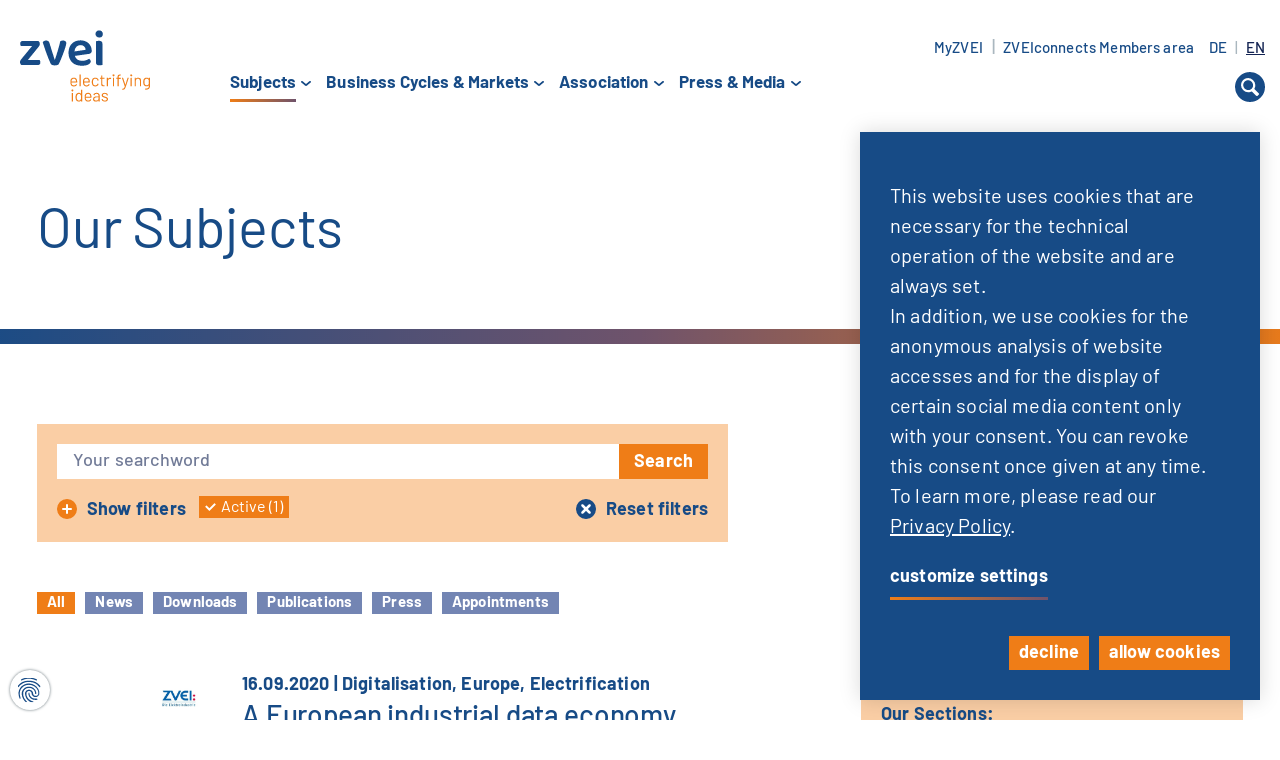

--- FILE ---
content_type: text/css; charset=utf-8
request_url: https://www.zvei.org/typo3conf/ext/site_zvei/Resources/Public/Css/counter/paper-counter.css
body_size: -52
content:
.ce_paper_counter .highlight-box .bg-white {
  border-top: 1px solid #E3E8EC;
  border-right: 1px solid #E3E8EC;
  border-bottom: 1px solid #E3E8EC;
}


.ce_paper_counter .highlight-box .content::after {
  width: 15px;
}

.ce_paper_counter .highlight-box .content h3 {
  margin-top:0px;
}

.ce_paper_counter .highlight-box .content .inner {
  padding-top: 55px;
  padding-bottom: 55px;
}

.ce_paper_counter .highlight-box .content .inner .counter-value {
  font-size: 68px;
  font-weight: normal;
  color: #174B86;
}

.ce_paper_counter .highlight-box .content .inner .counter-kg {
  font-size: 18px;
  font-weight: bold;
  color: #174B86;
}

.content-element-uploads .textlink {
  font-weight: bold;
}

@media (max-width: 768px) {
  .ce_paper_counter .highlight-box .content::after {
    width: 12px;
  }
  .ce_paper_counter .highlight-box .content .inner .counter-value {
    font-size: 40px;
    font-weight: normal;
  }
  .ce_paper_counter .highlight-box .content .inner .counter-kg {
    font-size: 16px;
    font-weight: bold;
  }
}


--- FILE ---
content_type: image/svg+xml
request_url: https://www.zvei.org/typo3conf/ext/site_zvei/Resources/Public/Images/icon-check.svg
body_size: -166
content:
<svg xmlns="http://www.w3.org/2000/svg" viewBox="0 0 11 8"><defs><style>.a{fill:#174b86;}</style></defs><polygon class="a" points="4.333 7.998 0.086 3.75 1.5 2.336 4.333 5.169 9.5 0.002 10.914 1.417 4.333 7.998"/></svg>

--- FILE ---
content_type: image/svg+xml
request_url: https://www.zvei.org/typo3conf/ext/site_zvei/Resources/Public/Images/icon-close.svg
body_size: -196
content:
<svg xmlns="http://www.w3.org/2000/svg" viewBox="0 0 8 8"><defs><style>.a{fill:#174b86;fill-rule:evenodd;}</style></defs><path class="a" d="M7.536,6.121,5.414,4,7.536,1.879A1,1,0,1,0,6.121.464L4,2.586,1.879.464A1,1,0,0,0,.464,1.879L2.586,4,.464,6.121A1,1,0,0,0,1.879,7.536L4,5.414,6.121,7.536A1,1,0,0,0,7.536,6.121"/></svg>

--- FILE ---
content_type: text/javascript
request_url: https://www.zvei.org/typo3temp/assets/compressed/media2click-46e98ac4d625b86132c5585534b7fc49.js.gzip?1765210050
body_size: 1134
content:
document.onreadystatechange = function () {
  if (document.readyState === "complete") {
    let m2cCookieHosts = m2cGetCookieHosts();

    let m2cElementList = document.querySelectorAll(".media2click-wrap");
    m2cElementList.forEach(function (m2cElement) {
      let placeholder = m2cElement.querySelector(".media2click-placeholder");
      let frameData = m2cElement.querySelector(".media2click-iframedata");
      let oldPlaceholder = m2cElement.querySelector(".media2click-old");
      let activateOnce = null;
      let activatePermanent = null;
      if (oldPlaceholder !== null) {
        activateOnce = oldPlaceholder;
      } else {
        activateOnce = m2cElement.querySelector(".media2click-once");
        activatePermanent = m2cElement.querySelector(".media2click-permanent");
      }
      /* Activate once and load iframe */
      if (activateOnce !== null) {
        activateOnce.addEventListener(
          "click",
          function (event) {
            event.preventDefault();
            m2cActivateFrame(frameData, placeholder);
          },
          false
        );
      }
      /* Activate permanently and load iframe */
      if (activatePermanent !== null) {
        activatePermanent.addEventListener(
          "click",
          function (event) {
            event.preventDefault();
            let host = this.getAttribute("data-host");
            let lifetime = this.getAttribute("data-cookielifetime");
            if (host !== null && host !== "") {
              m2cCookieHosts.push(host);
              m2cSetCookieHosts(m2cCookieHosts, lifetime);
            }

            m2cElementList.forEach(function (m2cElement) {
              let placeholder = m2cElement.querySelector(
                ".media2click-placeholder"
              );
              let frameData = m2cElement.querySelector(
                ".media2click-iframedata"
              );
              m2cActivateFrame(frameData, placeholder);
            });

            klaro.getManager().updateConsent("youtube", true);
            klaro.getManager().saveAndApplyConsents();
          },
          false
        );
      }
      /* If already activated permanently, load iframe */
      if (
        m2cCookieHosts.find(
          (element) => element === placeholder.getAttribute("data-host")
        )
      ) {
        m2cActivateFrame(frameData, placeholder);
      }
    });

    let m2cToggleList = document.querySelectorAll(".media2click-toggle");
    m2cToggleList.forEach(function (toggle) {
      let host = toggle.getAttribute("data-host");
      let lifetime = toggle.getAttribute("data-cookielifetime");
      if (m2cCookieHosts.find((element) => element === host)) {
        toggle.classList.add("activated");
        toggle.setAttribute("checked", "checked");
      }
      toggle.addEventListener("click", function (event) {
        toggle.classList.toggle("activated");
        if (toggle.className === "media2click-toggle activated") {
          m2cCookieHosts.push(host);
          m2cSetCookieHosts(m2cCookieHosts, lifetime);

          klaro.getManager().updateConsent("youtube", true);
          klaro.getManager().saveAndApplyConsents();
        } else {
          let index = m2cCookieHosts.indexOf(host);
          if (index > -1) {
            m2cCookieHosts.splice(index, 1);
            if (m2cCookieHosts.length > 0) {
              m2cSetCookieHosts(m2cCookieHosts, lifetime);
            } else {
              m2cDeleteCookie();
            }
          }
        }
      });
    });
  }
};

/**
 * Replace media2click dummy element with actual iframe
 * @param dataNode
 * @param placeholderNode
 */
function m2cActivateFrame(dataNode, placeholderNode) {
  let newNode = document.createElement("iframe");
  let frameData = JSON.parse(dataNode.getAttribute("data-attributes"));
  Object.entries(frameData).forEach(([key, value]) =>
    newNode.setAttribute(key, value)
  );

  dataNode.parentElement.insertBefore(newNode, dataNode);
  dataNode.parentElement.removeChild(dataNode);
  placeholderNode.parentElement.removeChild(placeholderNode);
}

/**
 * Set the media2click accepted hosts cookie
 * @param hosts
 * @param lifetime days
 */
function m2cSetCookieHosts(hosts, lifetime = -1) {
  lifetime = Number.parseInt(lifetime, 10);
  if (Number.isNaN(lifetime) || lifetime < 0) {
    lifetime = 7;
  }
  let expires = "";
  if (lifetime > 0) {
    let d = new Date();
    d.setTime(d.getTime() + lifetime * 24 * 60 * 60 * 1000);
    expires = "expires=" + d.toUTCString() + ";";
  }
  document.cookie =
    "m2c_accepted_hosts=" +
    hosts.join() +
    ";" +
    expires +
    "path=/;SameSite=Strict";
}

/**
 * Get the media2click accepted hosts from cookie
 * @returns {string[]|*[]}
 */
function m2cGetCookieHosts() {
  let decodedCookie = decodeURIComponent(document.cookie);
  let ca = decodedCookie.split(";");
  for (let i = 0; i < ca.length; i++) {
    let c = ca[i];
    while (c.charAt(0) === " ") {
      c = c.substring(1);
    }
    if (c.indexOf("m2c_accepted_hosts=") === 0) {
      return c.substring(19, c.length).split(",");
    }
  }
  return [];
}

/**
 * Delete the media2click accepted hosts cookie
 */
function m2cDeleteCookie() {
  document.cookie =
    "m2c_accepted_hosts=; expires=Thu, 01 Jan 1970 00:00:00 UTC; path=/;";
}


--- FILE ---
content_type: image/svg+xml
request_url: https://www.zvei.org/typo3conf/ext/site_zvei/Resources/Public/Images/themen/icon-themen-industrie.svg
body_size: -79
content:
<?xml version="1.0" encoding="UTF-8"?><svg id="a" xmlns="http://www.w3.org/2000/svg" viewBox="0 0 60 36"><defs><style>.b{fill:#174b86;}</style></defs><path class="b" d="M52.455,2.5l-22.266,7.312V.023L.349,9.821h-.349v24.656c0,.828,.672,1.5,1.5,1.5H58.5c.829,0,1.5-.672,1.5-1.5V.023l-7.545,2.478ZM18.749,27.102c0,.828-.672,1.5-1.5,1.5H8.999c-.828,0-1.5-.672-1.5-1.5v-8.25c0-.828,.672-1.5,1.5-1.5h8.25c.828,0,1.5,.672,1.5,1.5v8.25Zm16.876,0c0,.828-.671,1.5-1.5,1.5h-8.25c-.828,0-1.5-.672-1.5-1.5v-8.25c0-.828,.672-1.5,1.5-1.5h8.25c.829,0,1.5,.672,1.5,1.5v8.25Zm16.752,0c0,.828-.672,1.5-1.5,1.5h-8.25c-.828,0-1.5-.672-1.5-1.5v-8.25c0-.828,.672-1.5,1.5-1.5h8.25c.828,0,1.5,.672,1.5,1.5v8.25Z"/></svg>